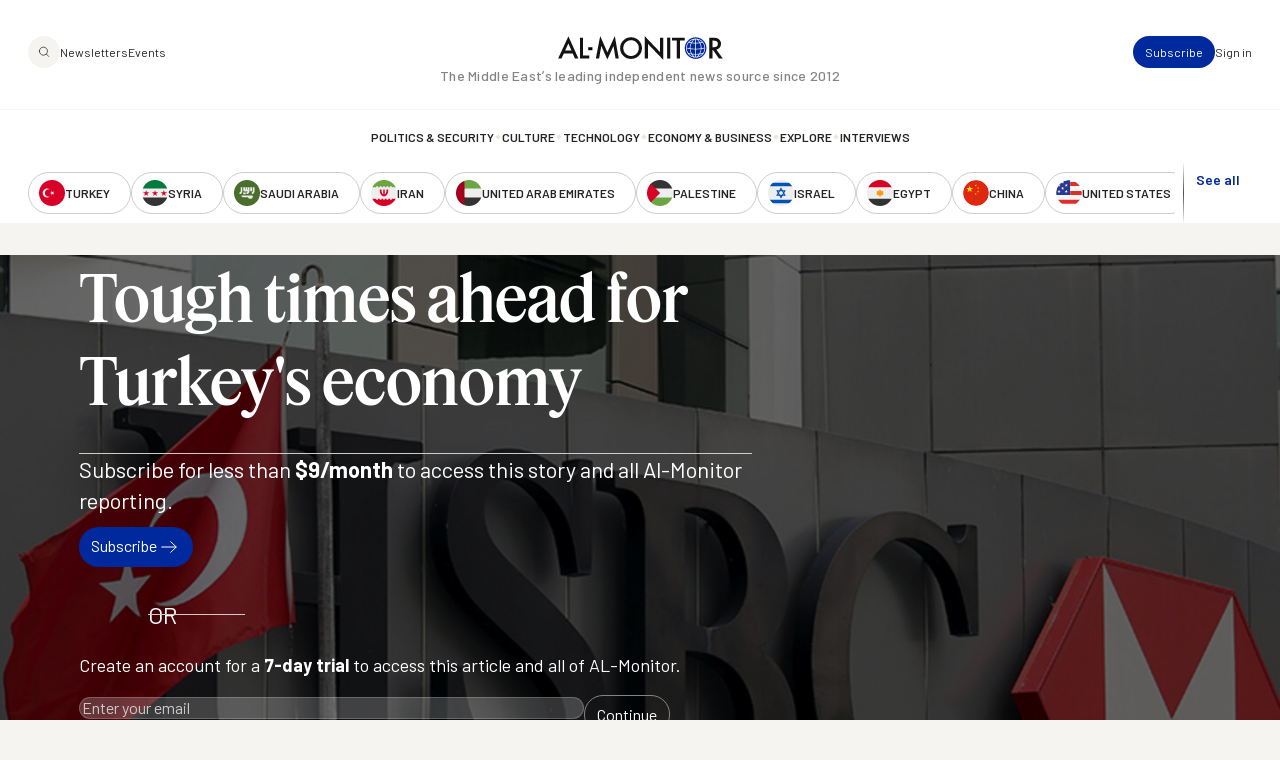

--- FILE ---
content_type: text/html; charset=UTF-8
request_url: https://www.al-monitor.com/originals/2015/10/turkey-economy-second-most-risky-country-high-debt.html
body_size: 16228
content:
<!DOCTYPE html>
<html lang="en" dir="ltr" prefix="og: https://ogp.me/ns#">
  <head>
    <meta charset="utf-8" />
<style>/* @see https://github.com/aFarkas/lazysizes#broken-image-symbol */.js img.lazyload:not([src]) { visibility: hidden; }/* @see https://github.com/aFarkas/lazysizes#automatically-setting-the-sizes-attribute */.js img.lazyloaded[data-sizes=auto] { display: block; width: 100%; }/* Transition effect. */.js .lazyload, .js .lazyloading { opacity: 0; }.js .lazyloaded { opacity: 1; -webkit-transition: opacity 2000ms; transition: opacity 2000ms; }</style>
<meta name="description" content="Warned about their mounting foreign debts, Turkish companies are having problems finding external financing." />
<link rel="canonical" href="https://www.al-monitor.com/originals/2015/10/turkey-economy-second-most-risky-country-high-debt.html" />
<link rel="icon" href="/themes/custom/alm/icons/favicon.ico" />
<link rel="mask-icon" href="/themes/custom/alm/icons/globe.svg" />
<link rel="icon" sizes="16x16" href="/themes/custom/alm/icons/apple-touch-icon-16x16.png" />
<link rel="icon" sizes="32x32" href="/themes/custom/alm/icons/apple-touch-icon-32x32.png" />
<link rel="icon" sizes="96x96" href="/themes/custom/alm/icons/apple-touch-icon-96x96.png" />
<link rel="icon" sizes="192x192" href="/themes/custom/alm/icons/apple-touch-icon-192x192.png" />
<link rel="apple-touch-icon" href="/themes/custom/alm/icons/apple-touch-icon-60x60.png" />
<link rel="apple-touch-icon" sizes="72x72" href="/themes/custom/alm/icons/apple-touch-icon-72x72.png" />
<link rel="apple-touch-icon" sizes="76x76" href="/themes/custom/alm/icons/apple-touch-icon-76x76.png" />
<link rel="apple-touch-icon" sizes="114x114" href="/themes/custom/alm/icons/apple-touch-icon-114x114.png" />
<link rel="apple-touch-icon" sizes="120x120" href="/themes/custom/alm/icons/apple-touch-icon-120x120.png" />
<link rel="apple-touch-icon" sizes="144x144" href="/themes/custom/alm/icons/apple-touch-icon-144x144.png" />
<link rel="apple-touch-icon" sizes="152x152" href="/themes/custom/alm/icons/apple-touch-icon-152x152.png" />
<link rel="apple-touch-icon" sizes="180x180" href="/themes/custom/alm/icons/apple-touch-icon-180x180.png" />
<link rel="apple-touch-icon-precomposed" href="/themes/custom/alm/icons/apple-touch-icon-57x57.png" />
<link rel="apple-touch-icon-precomposed" sizes="72x72" href="/themes/custom/alm/icons/apple-touch-icon-72x72.png" />
<link rel="apple-touch-icon-precomposed" sizes="76x76" href="/themes/custom/alm/icons/apple-touch-icon-76x76.png" />
<link rel="apple-touch-icon-precomposed" sizes="114x114" href="/themes/custom/alm/icons/apple-touch-icon-114x114.png" />
<link rel="apple-touch-icon-precomposed" sizes="120x120" href="/themes/custom/alm/icons/apple-touch-icon-120x120.png" />
<link rel="apple-touch-icon-precomposed" sizes="144x144" href="/themes/custom/alm/icons/apple-touch-icon-144x144.png" />
<link rel="apple-touch-icon-precomposed" sizes="152x152" href="/themes/custom/alm/icons/apple-touch-icon-152x152.png" />
<link rel="apple-touch-icon-precomposed" sizes="180x180" href="/themes/custom/alm/icons/apple-touch-icon-180x180.png" />
<meta property="og:site_name" content="AL-Monitor: The Middle Eastʼs leading independent news source since 2012" />
<meta property="og:type" content="article" />
<meta property="og:url" content="https://www.al-monitor.com/originals/2015/10/turkey-economy-second-most-risky-country-high-debt.html" />
<meta property="og:title" content="Tough times ahead for Turkey&#039;s economy" />
<meta property="og:description" content="Warned about their mounting foreign debts, Turkish companies are having problems finding external financing." />
<meta property="og:image" content="https://www.al-monitor.com/sites/default/files/styles/social_media_share/public/almpics/2015/10/RTX1FRE5.jpg/RTX1FRE5.jpg?h=f7822858&amp;itok=qO-9I6oi" />
<meta property="og:image:width" content="1200" />
<meta property="og:image:height" content="628" />
<meta property="og:image:alt" content="A Turkish flag flies at the HSBC headquarters in Istanbul, Turkey, June 9, 2015. HSBC will shed almost 50,000 jobs and take an ax to its investment bank, cutting the assets of Europe&#039;s biggest lender by a quarter in a bid to simplify and improve its sluggish performance. The bank said on Tuesday about half the staff cuts will come from the sale of businesses in Brazil and Turkey. REUTERS/Murad Sezer - RTX1FRE5" />
<meta name="twitter:card" content="summary_large_image" />
<meta name="twitter:site" content="@AlMonitor" />
<meta name="twitter:title" content="Tough times ahead for Turkey&#039;s economy" />
<meta name="twitter:description" content="Warned about their mounting foreign debts, Turkish companies are having problems finding external financing." />
<meta name="twitter:site:id" content="290061912" />
<meta name="twitter:image" content="https://www.al-monitor.com/sites/default/files/styles/social_media_share/public/almpics/2015/10/RTX1FRE5.jpg/RTX1FRE5.jpg?h=f7822858&amp;itok=qO-9I6oi" />
<meta name="twitter:image:alt" content="A Turkish flag flies at the HSBC headquarters in Istanbul, June 9, 2015." />
<meta name="Generator" content="Drupal 10 (https://www.drupal.org)" />
<meta name="MobileOptimized" content="width" />
<meta name="HandheldFriendly" content="true" />
<meta name="viewport" content="width=device-width, initial-scale=1.0" />
<script type="application/ld+json">{
    "@context": "https://schema.org",
    "@graph": [
        {
            "@type": "NewsArticle",
            "name": "Tough times ahead for Turkey\u0027s economy",
            "headline": "Tough times ahead for Turkey\u0027s economy",
            "description": "Warned about their mounting foreign debts, Turkish companies are having problems finding external financing.",
            "image": {
                "@type": "ImageObject",
                "representativeOfPage": "True",
                "url": "https://www.al-monitor.com/sites/default/files/styles/social_media_share/public/almpics/2015/10/RTX1FRE5.jpg/RTX1FRE5.jpg?h=f7822858\u0026itok=qO-9I6oi",
                "width": "1200",
                "height": "628"
            },
            "datePublished": "2015-10-12T08:02:59-0400",
            "isAccessibleForFree": "True",
            "dateModified": "2021-03-02T11:24:24-0500",
            "author": {
                "@type": "Person",
                "@id": "https://www.al-monitor.com/authors/zulfikar-dogan.html",
                "name": "Zulfikar Dogan",
                "url": "https://www.al-monitor.com/authors/zulfikar-dogan.html",
                "logo": {
                    "@type": "ImageObject",
                    "representativeOfPage": "False",
                    "url": "https://www.al-monitor.com/themes/custom/alm/images/schema-logo.png",
                    "width": "412",
                    "height": "60"
                }
            },
            "publisher": {
                "@type": "Organization",
                "@id": "https://www.al-monitor.com/",
                "name": "AL-Monitor: The Middle Eastʼs leading independent news source since 2012",
                "url": "https://www.al-monitor.com/",
                "logo": {
                    "@type": "ImageObject",
                    "representativeOfPage": "False",
                    "url": "https://www.al-monitor.com/themes/custom/alm/images/schema-logo.png",
                    "width": "412",
                    "height": "60"
                }
            },
            "mainEntityOfPage": "https://www.al-monitor.com/"
        }
    ]
}</script>
<meta name="apple-itunes-app" content="app-id=6478243264" />
<link rel="alternate" hreflang="en" href="https://www.al-monitor.com/originals/2015/10/turkey-economy-second-most-risky-country-high-debt.html" />
<link rel="alternate" hreflang="tr" href="https://www.al-monitor.com/tr/contents/articles/originals/2015/10/turkey-economy-second-most-risky-country-high-debt.html" />

    <title>Tough times ahead for Turkey&#039;s economy - AL-Monitor: The Middle Eastʼs leading independent news source since 2012</title>
    <link rel="stylesheet" media="all" href="/sites/default/files/css/css_s_BipbQhPu1lUUt0o3z6w6pyOD0P4e-PYGa3C8LZW1Q.css?delta=0&amp;language=en&amp;theme=alm&amp;include=eJw9jEEOwzAIBD9kmSdZOMYRDTEV0Db-fd0echnNaqRFOaHrCE-4bBetKKlSBFmh66lOrXSWNR12GmQrbwc1DrWC26bWWAfclrutNxotdcEdfsjC4yj4wCv59KATKjqlUPTgPkG4GtpMb6aPw5_51PYS-gLgKz1A" />
<link rel="stylesheet" media="all" href="https://fonts.googleapis.com/css2?family=Barlow:ital,wght@0,400;0,500;0,600;0,700;1,400;1,500;1,600;1,700&amp;display=fallback" />
<link rel="stylesheet" media="all" href="/sites/default/files/css/css_qeSbe1IIDOVMeEi_WNzTV5JsQXMOoCmxcSRPKhksz0I.css?delta=2&amp;language=en&amp;theme=alm&amp;include=eJw9jEEOwzAIBD9kmSdZOMYRDTEV0Db-fd0echnNaqRFOaHrCE-4bBetKKlSBFmh66lOrXSWNR12GmQrbwc1DrWC26bWWAfclrutNxotdcEdfsjC4yj4wCv59KATKjqlUPTgPkG4GtpMb6aPw5_51PYS-gLgKz1A" />

    
    <!-- Google Tag Manager -->
    <script>(function(w,d,s,l,i){w[l]=w[l]||[];w[l].push({'gtm.start':
    new Date().getTime(),event:'gtm.js'});var f=d.getElementsByTagName(s)[0],
    j=d.createElement(s),dl=l!='dataLayer'?'&l='+l:'';j.async=true;j.src=
    'https://www.googletagmanager.com/gtm.js?id='+i+dl;f.parentNode.insertBefore(j,f);
    })(window,document,'script','dataLayer','GTM-PNJ4B4R');</script>
    <!-- End Google Tag Manager -->

    <script type="text/javascript" async>function r(e){/in/.test(document.readyState)?setTimeout("r("+e+")",9):e()}function callback(e){console.log("reply",e)}r(function(){var e=new XMLHttpRequest;e.onreadystatechange=function(){4==e.readyState&&200==e.status&&callback(e.responseText)};var t=window.location.href;e.open("POST","https://ipapi.optiryte.com/api/IP?Token=YOUR_TRACKING_CODE",!0),e.setRequestHeader("content-type","application/x-www-form-urlencoded"),e.send(t)});</script>

    <!-- Facebook Pixel Code -->
    <script>
    !function(f,b,e,v,n,t,s)
    {if(f.fbq)return;n=f.fbq=function(){n.callMethod?
    n.callMethod.apply(n,arguments):n.queue.push(arguments)};
    if(!f._fbq)f._fbq=n;n.push=n;n.loaded=!0;n.version='2.0';
    n.queue=[];t=b.createElement(e);t.async=!0;
    t.src=v;s=b.getElementsByTagName(e)[0];
    s.parentNode.insertBefore(t,s)}(window,document,'script','https://connect.facebook.net/en_US/fbevents.js');
    fbq('init', '966621336700630');
    fbq('track', 'PageView');
    // Circlebrain
    fbq('init', '1569525037283060');
    fbq('track', 'PageView');
    </script>
    <!-- End Facebook Pixel Code -->

    <!-- Twitter universal website tag code -->
    <script>
    !function(e,t,n,s,u,a){e.twq||(s=e.twq=function(){s.exe?s.exe.apply(s,arguments):s.queue.push(arguments);
    },s.version='1.1',s.queue=[],u=t.createElement(n),u.async=!0,u.src='//static.ads-twitter.com/uwt.js',
    a=t.getElementsByTagName(n)[0],a.parentNode.insertBefore(u,a))}(window,document,'script');
    // Insert Twitter Pixel ID and Standard Event data below
    twq('init','nxhis');
    twq('track','PageView');
    </script>
    <!-- End Twitter universal website tag code -->
    <!-- Hotjar Tracking Code for Al Monitor via Cerebral -->
    <script>
      (function(h,o,t,j,a,r){
        h.hj=h.hj||function(){(h.hj.q=h.hj.q||[]).push(arguments)};
        h._hjSettings={hjid:6399446,hjsv:6};
        a=o.getElementsByTagName('head')[0];
        r=o.createElement('script');r.async=1;
        r.src=t+h._hjSettings.hjid+j+h._hjSettings.hjsv;
        a.appendChild(r);
      })(window,document,'https://static.hotjar.com/c/hotjar-','.js?sv=');
    </script>
  </head>
  <body class="alias--originals-2015-10-turkey-economy-second-most-risky-country-high-debthtml nodetype--article logged-out fixed-header">
    <!-- Google Tag Manager (noscript) -->
    <noscript><iframe src="https://www.googletagmanager.com/ns.html?id=GTM-PNJ4B4R"
    height="0" width="0" style="display:none;visibility:hidden"></iframe></noscript>
    <!-- End Google Tag Manager (noscript) -->

    <!-- Facebook Pixel Code -->
    <noscript><img height="1" width="1"  src="https://www.facebook.com/tr?id=966621336700630&ev=PageView&noscript=1"/></noscript>
    <!-- Facebook Pixel Code -->

    <!-- Circlebrain Facebook Pixel Code -->
    <noscript><img height="1" width="1" style="display:none"
    src="https://www.facebook.com/tr?id=1569525037283060&ev=PageView&noscript=1"
    /></noscript>

        <a href="#main-content" class="visually-hidden focusable">
      Skip to main content
    </a>
    
      <div class="dialog-off-canvas-main-canvas" data-off-canvas-main-canvas>
    



<div  class="layout-container" data-overlay-visible="false">
  <div class="alm-overlay"></div>
            

<header id="header"  class="header header--fixed">
  <div  class="header__inner">

    <div  class="header__primary">
      <div  class="header__primary_content">
        <div  class="header__search_nav">
                      <a href="#" id="toggle-expand" class="toggle-expand">

                

<svg  class="toggle-expand__icon"

  
  
  >
      <use xlink:href="/themes/custom/alm/dist/icons.svg?v1.7#discover"></use>
</svg>

                

<svg  class="toggle-expand-dark__icon"

  
  
  >
      <use xlink:href="/themes/custom/alm/dist/icons.svg?v1.7#discover-dark"></use>
</svg>
            </a>
            <div  class="header__search_links">
              <a href="/explore" class="button--tertiary explore-search" title="Search and explore Al-Monitor">
                <span class="icon">
                  <img class="default" src= "/themes/custom/alm/images/icons/magnifiying-glass.svg" aria-hidden="true" alt="search icon"/>
                  <img class="on-hover u-display--none" src= "/themes/custom/alm/images/icons/magnifiying-glass-white.svg" aria-hidden="true" alt="search icon"/>
                </span>
              </a>
              <a href="/newsletter/subscribe" class="button button--bare button--xsmall">Newsletters</a>
              <a href="/events" class="button button--bare button--xsmall">Events</a>
            </div>
                  </div>
        <div  class="header__branding">
                      

<a
   class="logo-link"
    href="/"
>
      

  
<img
   class="logo__image"
      src="/themes/custom/alm/images/logo.svg"
      alt="Logo"
    />
    

  
<img
   class="logo_dark__image"
      src="/themes/custom/alm/images/logo-dark.svg"
      alt="Logo"
    />
  </a>
                  </div>

        <div  class="header__user_tools">

                      <div  class="header__user_tools_links">
                

<div class="user-menu--container">
  



    
                          
    

  
<ul  class="user-menu" id="user-menu">
              



<li  class="item">
                <a href="/pro/subscribe" class="user-menu__link button button--primary button--xsmall" data-drupal-link-system-path="pro/subscribe">Subscribe</a>
          </li>
            



<li  class="item">
                <a href="/user/login?current=/originals/2015/10/turkey-economy-second-most-risky-country-high-debt.html" class="user-menu__link button button--bare button--xsmall" data-drupal-link-system-path="user/login">Sign in</a>
          </li>
      </ul>
  
</div>

            </div>
                  </div>
      </div>
    </div>

    <div  class="header__middle">
      <div  class="header__middle_content">
                  
<h5  class="h5 h5--site-slogan">
      The Middle Eastʼs leading independent news source since 2012
  </h5>
              </div>
    </div>

    <div  class="header__secondary">
      <div  class="header__menu">
          



<div  class="auxiliary-menu auxiliary-menu--header auxiliary-menu--before">
      <button class="button button--bare button--close">
      

<svg  class="icon"

  
  
  >
      <use xlink:href="/themes/custom/alm/dist/icons.svg?v1.7#close"></use>
</svg>
      <span class="visually-hidden">Close Menu</span>
    </button>
    <div  data-bef-auto-submit-full-form="" data-bef-auto-submit="" data-bef-auto-submit-delay="500" data-bef-auto-submit-minimum-length="3" data-drupal-selector="views-exposed-form-search-page-1" class="block views-exposed-form bef-exposed-form">
  
      <h2 class="h2">Search</h2>
    
      <form action="/search" method="get" id="views-exposed-form-search-page-1" accept-charset="UTF-8">
  <div  action="/search" method="get" id="views-exposed-form-search-page-1" accept-charset="UTF-8" class="placeholder-icon">
    <svg width="33" height="33" viewBox="0 0 33 33" fill="none" xmlns="http://www.w3.org/2000/svg">
  <path d="M26.3402 25.7728L21.3402 20.7728M7.00684 14.7728C7.00684 10.1704 10.7378 6.43945 15.3402 6.43945C19.9425 6.43945 23.6735 10.1704 23.6735 14.7728C23.6735 19.3752 19.9425 23.1061 15.3402 23.1061C10.7378 23.1061 7.00684 19.3752 7.00684 14.7728Z" stroke="#242424" stroke-width="1.5" stroke-linecap="round" stroke-linejoin="round"/>
</svg>
  </div>
  <div class="js-form-item form-item">
      
        <input placeholder="Keywords, topics and authors" data-drupal-selector="edit-text" type="text" id="edit-text" name="text" value="" size="30" maxlength="128" class="form-text form-item__textfield" />

        </div>
<div data-drupal-selector="edit-actions" class="form-actions js-form-wrapper form-wrapper" id="edit-actions--2">
<button data-bef-auto-submit-click="" class="js-hide button js-form-submit form-submit search-submit-button button--imaged input-button-converted" data-drupal-selector="edit-submit-search" type="submit" id="edit-submit-search" value="Search">
  <span class="icon"><?xml version="1.0" encoding="UTF-8"?>
<svg id="Layer_1" data-name="Layer 1" xmlns="http://www.w3.org/2000/svg" version="1.1" viewBox="0 0 33 33">
  <defs>
    <style>
      .cls-1 {
        fill: none;
        stroke: #fff;
        stroke-linecap: round;
        stroke-linejoin: round;
        stroke-width: 1.5px;
      }
    </style>
  </defs>
  <path class="cls-1" d="M26.3,25.8l-5-5M7,14.8c0-4.6,3.7-8.3,8.3-8.3s8.3,3.7,8.3,8.3-3.7,8.3-8.3,8.3-8.3-3.7-8.3-8.3Z"/>
</svg></span>
  <span class="text u-visually-hidden"> Search </span>
</button>
</div>


</form>

  </div>

  </div>
  
<nav role="navigation" aria-labelledby="block-alm-main-menu-menu" id="block-alm-main-menu">
            
  <h2 class="visually-hidden" id="block-alm-main-menu-menu">Main navigation</h2>
  

        

<nav>
  <div id="main-nav" class="main-nav">
    <div class="main-nav--newsletters">
      <a href="/newsletter/subscribe"><img src="/themes/custom/alm/images/newsletters.png" alt="Newsletters" /></a>
    </div>
    



    
                          
    


<ul  class="main-menu">
              



<li  class="item">
                <a href="/politics-security" class="main-menu__link " data-drupal-link-system-path="taxonomy/term/8960">Politics &amp; Security</a>
          </li>
  
<li  class="item item--separator">
        

<svg  class="icon"

  
  
  >
      <use xlink:href="/themes/custom/alm/dist/icons.svg?v1.7#menu-separator"></use>
</svg>
    </li>
            



<li  class="item">
                <a href="/culture" class="main-menu__link " data-drupal-link-system-path="taxonomy/term/8961">Culture</a>
          </li>
  
<li  class="item item--separator">
        

<svg  class="icon"

  
  
  >
      <use xlink:href="/themes/custom/alm/dist/icons.svg?v1.7#menu-separator"></use>
</svg>
    </li>
            



<li  class="item">
                <a href="/technology" class="main-menu__link " data-drupal-link-system-path="taxonomy/term/8962">Technology</a>
          </li>
  
<li  class="item item--separator">
        

<svg  class="icon"

  
  
  >
      <use xlink:href="/themes/custom/alm/dist/icons.svg?v1.7#menu-separator"></use>
</svg>
    </li>
            



<li  class="item">
                <a href="/economy-business" class="main-menu__link " data-drupal-link-system-path="taxonomy/term/8963">Economy &amp; Business</a>
          </li>
  
<li  class="item item--separator">
        

<svg  class="icon"

  
  
  >
      <use xlink:href="/themes/custom/alm/dist/icons.svg?v1.7#menu-separator"></use>
</svg>
    </li>
            



<li  class="item">
                <a href="/explore" class="main-menu__link " data-drupal-link-system-path="explore">Explore</a>
          </li>
  
<li  class="item item--separator">
        

<svg  class="icon"

  
  
  >
      <use xlink:href="/themes/custom/alm/dist/icons.svg?v1.7#menu-separator"></use>
</svg>
    </li>
            



<li  class="item">
                <a href="/interviews" class="main-menu__link " data-drupal-link-system-path="interviews">Interviews</a>
          </li>
  
<li  class="item item--separator">
        

<svg  class="icon"

  
  
  >
      <use xlink:href="/themes/custom/alm/dist/icons.svg?v1.7#menu-separator"></use>
</svg>
    </li>
            



<li  class="item">
                <a href="/explore" class="main-menu__link " data-drupal-link-system-path="explore">Explore</a>
          </li>
  
<li  class="item item--separator">
        

<svg  class="icon"

  
  
  >
      <use xlink:href="/themes/custom/alm/dist/icons.svg?v1.7#menu-separator"></use>
</svg>
    </li>
            



<li  class="item">
                <a href="/events" class="main-menu__link " data-drupal-link-system-path="events">Events</a>
          </li>
  
<li  class="item item--separator">
        

<svg  class="icon"

  
  
  >
      <use xlink:href="/themes/custom/alm/dist/icons.svg?v1.7#menu-separator"></use>
</svg>
    </li>
            



<li  class="item">
                <a href="/authors" class="main-menu__link " data-drupal-link-system-path="authors">Journalists</a>
          </li>
      </ul>
  
  </div>
</nav>

  </nav>
<nav role="navigation" aria-labelledby="block-alm-secondarynavigation-menu" id="block-alm-secondarynavigation">
            
  <h2 class="visually-hidden" id="block-alm-secondarynavigation-menu">Secondary Navigation</h2>
  

        

<nav class="secondary-nav__wrapper" data-with-expander="true">
  <div id="secondary-nav" class="secondary-nav">
    



    
                          
    


<ul  class="secondary-menu">
              



<li  class="item">
                    

  
<a
   class="country country--with-icon"
    href="/turkey"
>
            

<svg  class="icon icon--country"

  
  
  >
      <use xlink:href="/themes/custom/alm/dist/icons.svg?v1.7#turkey"></use>
</svg>
  
      <div class="country--name">Turkey</div>
    </a>
          </li>
            



<li  class="item">
                    

  
<a
   class="country country--with-icon"
    href="/syria"
>
            

<svg  class="icon icon--country"

  
  
  >
      <use xlink:href="/themes/custom/alm/dist/icons.svg?v1.7#syria"></use>
</svg>
  
      <div class="country--name">Syria</div>
    </a>
          </li>
            



<li  class="item">
                    

  
<a
   class="country country--with-icon"
    href="/saudi-arabia"
>
            

<svg  class="icon icon--country"

  
  
  >
      <use xlink:href="/themes/custom/alm/dist/icons.svg?v1.7#saudi-arabia"></use>
</svg>
  
      <div class="country--name">Saudi Arabia</div>
    </a>
          </li>
            



<li  class="item">
                    

  
<a
   class="country country--with-icon"
    href="/iran"
>
            

<svg  class="icon icon--country"

  
  
  >
      <use xlink:href="/themes/custom/alm/dist/icons.svg?v1.7#iran"></use>
</svg>
  
      <div class="country--name">Iran</div>
    </a>
          </li>
            



<li  class="item">
                    

  
<a
   class="country country--with-icon"
    href="/united-arab-emirates"
>
            

<svg  class="icon icon--country"

  
  
  >
      <use xlink:href="/themes/custom/alm/dist/icons.svg?v1.7#united-arab-emirates"></use>
</svg>
  
      <div class="country--name">United Arab Emirates</div>
    </a>
          </li>
            



<li  class="item">
                    

  
<a
   class="country country--with-icon"
    href="/palestine"
>
            

<svg  class="icon icon--country"

  
  
  >
      <use xlink:href="/themes/custom/alm/dist/icons.svg?v1.7#palestine"></use>
</svg>
  
      <div class="country--name">Palestine</div>
    </a>
          </li>
            



<li  class="item">
                    

  
<a
   class="country country--with-icon"
    href="/israel"
>
            

<svg  class="icon icon--country"

  
  
  >
      <use xlink:href="/themes/custom/alm/dist/icons.svg?v1.7#israel"></use>
</svg>
  
      <div class="country--name">Israel</div>
    </a>
          </li>
            



<li  class="item">
                    

  
<a
   class="country country--with-icon"
    href="/egypt"
>
            

<svg  class="icon icon--country"

  
  
  >
      <use xlink:href="/themes/custom/alm/dist/icons.svg?v1.7#egypt"></use>
</svg>
  
      <div class="country--name">Egypt</div>
    </a>
          </li>
            



<li  class="item">
                    

  
<a
   class="country country--with-icon"
    href="/china"
>
            

<svg  class="icon icon--country"

  
  
  >
      <use xlink:href="/themes/custom/alm/dist/icons.svg?v1.7#china"></use>
</svg>
  
      <div class="country--name">China</div>
    </a>
          </li>
            



<li  class="item">
                    

  
<a
   class="country country--with-icon"
    href="/united-states"
>
            

<svg  class="icon icon--country"

  
  
  >
      <use xlink:href="/themes/custom/alm/dist/icons.svg?v1.7#united-states"></use>
</svg>
  
      <div class="country--name">United States</div>
    </a>
          </li>
            



<li  class="item">
                    

  
<a
   class="country country--with-icon"
    href="/russia"
>
            

<svg  class="icon icon--country"

  
  
  >
      <use xlink:href="/themes/custom/alm/dist/icons.svg?v1.7#russia"></use>
</svg>
  
      <div class="country--name">Russia</div>
    </a>
          </li>
            



<li  class="item">
                    

  
<a
   class="country country--with-icon"
    href="/qatar"
>
            

<svg  class="icon icon--country"

  
  
  >
      <use xlink:href="/themes/custom/alm/dist/icons.svg?v1.7#qatar"></use>
</svg>
  
      <div class="country--name">Qatar</div>
    </a>
          </li>
            



<li  class="item">
                    

  
<a
   class="country country--with-icon"
    href="/lebanon"
>
            

<svg  class="icon icon--country"

  
  
  >
      <use xlink:href="/themes/custom/alm/dist/icons.svg?v1.7#lebanon"></use>
</svg>
  
      <div class="country--name">Lebanon</div>
    </a>
          </li>
            



<li  class="item">
                    

  
<a
   class="country country--with-icon"
    href="/oman"
>
            

<svg  class="icon icon--country"

  
  
  >
      <use xlink:href="/themes/custom/alm/dist/icons.svg?v1.7#oman"></use>
</svg>
  
      <div class="country--name">Oman</div>
    </a>
          </li>
            



<li  class="item">
                    

  
<a
   class="country country--with-icon"
    href="/iraq"
>
            

<svg  class="icon icon--country"

  
  
  >
      <use xlink:href="/themes/custom/alm/dist/icons.svg?v1.7#iraq"></use>
</svg>
  
      <div class="country--name">Iraq</div>
    </a>
          </li>
            



<li  class="item">
                    

  
<a
   class="country country--with-icon"
    href="/jordan"
>
            

<svg  class="icon icon--country"

  
  
  >
      <use xlink:href="/themes/custom/alm/dist/icons.svg?v1.7#jordan"></use>
</svg>
  
      <div class="country--name">Jordan</div>
    </a>
          </li>
            



<li  class="item">
                    

  
<a
   class="country country--with-icon"
    href="/algeria"
>
            

<svg  class="icon icon--country"

  
  
  >
      <use xlink:href="/themes/custom/alm/dist/icons.svg?v1.7#algeria"></use>
</svg>
  
      <div class="country--name">Algeria</div>
    </a>
          </li>
            



<li  class="item">
                    

  
<a
   class="country country--with-icon"
    href="/bahrain"
>
            

<svg  class="icon icon--country"

  
  
  >
      <use xlink:href="/themes/custom/alm/dist/icons.svg?v1.7#bahrain"></use>
</svg>
  
      <div class="country--name">Bahrain</div>
    </a>
          </li>
            



<li  class="item">
                    

  
<a
   class="country country--with-icon"
    href="/kuwait"
>
            

<svg  class="icon icon--country"

  
  
  >
      <use xlink:href="/themes/custom/alm/dist/icons.svg?v1.7#kuwait"></use>
</svg>
  
      <div class="country--name">Kuwait</div>
    </a>
          </li>
            



<li  class="item">
                    

  
<a
   class="country country--with-icon"
    href="/libya"
>
            

<svg  class="icon icon--country"

  
  
  >
      <use xlink:href="/themes/custom/alm/dist/icons.svg?v1.7#libya"></use>
</svg>
  
      <div class="country--name">Libya</div>
    </a>
          </li>
            



<li  class="item">
                    

  
<a
   class="country country--with-icon"
    href="/morocco"
>
            

<svg  class="icon icon--country"

  
  
  >
      <use xlink:href="/themes/custom/alm/dist/icons.svg?v1.7#morocco"></use>
</svg>
  
      <div class="country--name">Morocco</div>
    </a>
          </li>
            



<li  class="item">
                    

  
<a
   class="country country--with-icon"
    href="/sudan"
>
            

<svg  class="icon icon--country"

  
  
  >
      <use xlink:href="/themes/custom/alm/dist/icons.svg?v1.7#sudan"></use>
</svg>
  
      <div class="country--name">Sudan</div>
    </a>
          </li>
            



<li  class="item">
                    

  
<a
   class="country country--with-icon"
    href="/tunisia"
>
            

<svg  class="icon icon--country"

  
  
  >
      <use xlink:href="/themes/custom/alm/dist/icons.svg?v1.7#tunisia"></use>
</svg>
  
      <div class="country--name">Tunisia</div>
    </a>
          </li>
            



<li  class="item">
                    

  
<a
   class="country country--with-icon"
    href="/yemen"
>
            

<svg  class="icon icon--country"

  
  
  >
      <use xlink:href="/themes/custom/alm/dist/icons.svg?v1.7#yemen"></use>
</svg>
  
      <div class="country--name">Yemen</div>
    </a>
          </li>
            



<li  class="item">
                    

  
<a
   class="country country--with-icon"
    href="/somalia"
>
            

<svg  class="icon icon--country"

  
  
  >
      <use xlink:href="/themes/custom/alm/dist/icons.svg?v1.7#somalia"></use>
</svg>
  
      <div class="country--name">Somalia</div>
    </a>
          </li>
      </ul>
  
  </div>
      <div class="expander">
      <button class="expander__button button button--alt button--border-thin button--small u-font-weight--semiBold" aria-expanded="false" aria-controls="secondary-nav" aria-label="show all acountries">
        See all
      </button>
    </div>
  </nav>

  </nav>

      </div>
    </div>

  </div>
</header>

            
    
    
    <div  class="main">
    <a id="main-content" tabindex="-1"></a>        <main role="main"  class="main-content">
            <div>
    <div  id="block-alm-content" class="block">
  
    
      





<article  class="node node--view-mode-full node--type-article node--full-page-paywall" data-entitled='false' data-paywalled='true'>
          <div  class="node__preview node__preview--header">
    <div  class="node__hero">
          
<figure
   class="figure"
>
              
            <div class="field field--name-field-image field--type-entity-reference field--label-hidden field__item"><div class="media media--type-image media--view-mode-article-hero">
  
      
            <div>  

  
<picture
   loading="lazy" data-lazy="1 article_hero_medium 18786" width="1280" height="720" class="image"
>
          <!--[if IE 9]><video style="display: none;"><![endif]-->
          <source srcset="/sites/default/files/styles/article_hero_large/public/almpics/2015/10/RTX1FRE5.jpg/RTX1FRE5.jpg?h=f7822858&amp;itok=oEC1c0dp 1x" media="all and (min-width: 1280px)" type="image/jpeg" width="1440" height="810"/>
          <source srcset="/sites/default/files/styles/article_hero_medium/public/almpics/2015/10/RTX1FRE5.jpg/RTX1FRE5.jpg?h=f7822858&amp;itok=E5pvtuf0 1x" media="all and (min-width: 720px)" type="image/jpeg" width="1280" height="720"/>
          <source srcset="/sites/default/files/styles/article_hero_small/public/almpics/2015/10/RTX1FRE5.jpg/RTX1FRE5.jpg?h=f7822858&amp;itok=qyAcJBCD 1x" media="all and (max-width: 719px)" type="image/jpeg" width="720" height="405"/>
        <!--[if IE 9]></video><![endif]-->
      
<img
   class="image"
      src="/sites/default/files/styles/article_hero_medium/public/almpics/2015/10/RTX1FRE5.jpg/RTX1FRE5.jpg?h=f7822858&amp;itok=E5pvtuf0"
      alt="A Turkish flag flies at the HSBC headquarters in Istanbul, Turkey, June 9, 2015. HSBC will shed almost 50,000 jobs and take an ax to its investment bank, cutting the assets of Europe&#039;s biggest lender by a quarter in a bid to simplify and improve its sluggish performance. The bank said on Tuesday about half the staff cuts will come from the sale of businesses in Brazil and Turkey. REUTERS/Murad Sezer  - RTX1FRE5"
        title="HSBC-STRATEGY/"
  />
</picture>

</div>
      
  </div>
</div>
      
        
        
  </figure>
    
      </div>
    <div  class="node__content">
      <div  class="node__header">
        
        
<h1  class="heading">
      <span>Tough times ahead for Turkey&#039;s economy</span>

  </h1>
        
      </div>
      <div  class="node__paywall-cta">
                              <h2 class='heading section-title--l u-font-weight--normal'>Subscribe for less than <span class="u-font-weight--bold">$9/month</span> to access this story and all Al-Monitor reporting.</h2>
                          <div class="subscribe-btn">
                <a class='button' href='/subscribe'>Subscribe <img src="/themes/custom/alm/images/icons/arrow-right.svg" alt=""/></a>
              </div>
                                      <p class="u-with-hr-spacer-double-sided body--l u-font-family--sans">OR</p>
              <p class='body--m'>Create an account for a <strong>7-day trial</strong> to access this article and all of AL-Monitor.</p>

                              <form class="pro-subscribe-email-form" data-drupal-selector="pro-subscribe-email-form" action="/originals/2015/10/turkey-economy-second-most-risky-country-high-debt.html" method="post" id="pro-subscribe-email-form" accept-charset="UTF-8">
  <div class="js-form-item form-item">
        <input placeholder="Enter your email" class="form-item__textfield--transparent form-email form-item__textfield" data-drupal-selector="edit-email" type="email" id="edit-email" name="email" value="" size="60" maxlength="254" />

        </div>
<input class="button--secondary button--border-thin button js-form-submit form-submit form-item__textfield" data-drupal-selector="edit-submit" type="submit" id="edit-submit" name="op" value="Continue" />
<input autocomplete="off" data-drupal-selector="form-gnftct-u8zi1hwq72r2gpg64hzdcmbzg5aywekjlxpc" type="hidden" name="form_build_id" value="form-GNFTct-u8ZI1HWQ72r2gpG64hZdCMbZg5aYwekJlxPc" class="form-item__textfield" />
<input data-drupal-selector="edit-pro-subscribe-email-form" type="hidden" name="form_id" value="pro_subscribe_email_form" class="form-item__textfield" />

</form>

                            <small class="u-font-family--sans">By entering your email, you agree to receive ALM's daily newsletter and occasional marketing messages.</small>
                                  

          
                        </div>
    </div>
  </div>
</article>

  





  
    <section   class="section section--in-house-reasons section--full-width">
    <div  class="section--content section--content--full-width">
          <div  class="in-house-reasons__why-alm">
        

<div  class="split-50-50 split-50-50--in-house-reasons split-50-50--show-divider u-border--sm">
    <div  class="split-50-50__region split-50-50__region--first">
                <div  class="split-50-50__ctaSubscribe">
              <div  class="split-50-50__heading">
                
<h2  class="heading h3">
      Why AL-Monitor?
  </h2>
              </div>
              <div  class="split-50-50__ctaBody">
                
<p  class="split-50-50__paragraph body--l">
      AL-Monitor is an award-winning media outlet covering the Middle East, valued for its independence, diversity and analysis. It is read widely by US, international and Middle East decision makers at the highest levels, as well as by media, thought and business leaders and academia.
  </p>
              </div>
            </div>
            </div>

          
    <div  class="split-50-50__region split-50-50__region--second">
                <div  class="in-house-reasons__logos">
              

<div  class="logoBanner">
        <div  class="logoBanner__heading">
      
<h3  class="heading h6">
      Read by
  </h3>
    </div>
  
    <div  class="logoBanner__logos">
          
<img
   class="image"
      src="/themes/custom/alm/images/logo-third-party/logo-white-house.svg"
      alt="White House logo"
    />
          
<img
   class="image"
      src="/themes/custom/alm/images/logo-third-party/logo-eu.svg"
      alt="European Union logo"
    />
          
<img
   class="image"
      src="/themes/custom/alm/images/logo-third-party/logo-un.svg"
      alt="United Nations logo"
    />
          
<img
   class="image"
      src="/themes/custom/alm/images/logo-third-party/logo-nato.svg"
      alt="NATO logo"
    />
          
<img
   class="image"
      src="/themes/custom/alm/images/logo-third-party/logo-fco.svg"
      alt="Foreign &amp; Commonwealth Office logo"
    />
          
<img
   class="image"
      src="/themes/custom/alm/images/logo-third-party/logo-world-bank.svg"
      alt="World Bank logo"
    />
          
<img
   class="image"
      src="/themes/custom/alm/images/logo-third-party/logo-harvard.svg"
      alt="Harvard University logo"
    />
          
<img
   class="image"
      src="/themes/custom/alm/images/logo-third-party/logo-cfr.svg"
      alt="Council for Foreign Relations logo"
    />
      </div>
</div>
            </div>
            </div>
</div>
      </div>

      <div  class="in-house-reasons__values">
                  
<div  class="card card--default card--simple">
        <div  class="card__content card__content--top">
                  <div  class="card__image">
          

  
<picture
   class="image"
>
      
<img
   class="image"
      src="/themes/custom/alm/images/icons/message-phone.svg"
      alt="message icon"
    />
</picture>
        </div>
          </div>
  
        <div  class="card__content card__content--bottom">
                         <div  class="card__heading">
            
            
<h3  class="heading h4">
      Live news &amp; notifications
  </h3>
            
          </div>
      
                    Follow over 100 expert journalists based across the region and get notified in real time of breaking stories and exclusives. *Expanded coverage on Energy & Defense sectors.
          </div>
  </div>
                  
<div  class="card card--default card--simple">
        <div  class="card__content card__content--top">
                  <div  class="card__image">
          

  
<picture
   class="image"
>
      
<img
   class="image"
      src="/themes/custom/alm/images/icons/message-phone.svg"
      alt="message icon"
    />
</picture>
        </div>
          </div>
  
        <div  class="card__content card__content--bottom">
                         <div  class="card__heading">
            
            
<h3  class="heading h4">
      Premier analysis of the Middle East
  </h3>
            
          </div>
      
                    Access the sharpest and most diverse regional minds giving you all the angles on regional trends.
          </div>
  </div>
                  
<div  class="card card--default card--simple">
        <div  class="card__content card__content--top">
                  <div  class="card__image">
          

  
<picture
   class="image"
>
      
<img
   class="image"
      src="/themes/custom/alm/images/icons/message-phone.svg"
      alt="message icon"
    />
</picture>
        </div>
          </div>
  
        <div  class="card__content card__content--bottom">
                         <div  class="card__heading">
            
            
<h3  class="heading h4">
      Live events &amp; video
  </h3>
            
          </div>
      
                    Priority access to roundtables, summits and other events alongside ALM's global community of regional influencers.
          </div>
  </div>
                  
<div  class="card card--default card--simple">
        <div  class="card__content card__content--top">
                  <div  class="card__image">
          

  
<picture
   class="image"
>
      
<img
   class="image"
      src="/themes/custom/alm/images/icons/message-phone.svg"
      alt="message icon"
    />
</picture>
        </div>
          </div>
  
        <div  class="card__content card__content--bottom">
                         <div  class="card__heading">
            
            
<h3  class="heading h4">
      Specialized Newsletters
  </h3>
            
          </div>
      
                    Get timely reporting on key countries and sectors with up to 10 daily and weekly newsletters straight to your inbox.
          </div>
  </div>
                  
<div  class="card card--default card--simple">
        <div  class="card__content card__content--top">
                  <div  class="card__image">
          

  
<picture
   class="image"
>
      
<img
   class="image"
      src="/themes/custom/alm/images/icons/message-phone.svg"
      alt="message icon"
    />
</picture>
        </div>
          </div>
  
        <div  class="card__content card__content--bottom">
                         <div  class="card__heading">
            
            
<h3  class="heading h4">
      Big, exclusive interviews
  </h3>
            
          </div>
      
                    Follow conversations with the region's biggest names in politics and business.
          </div>
  </div>
                  
<div  class="card card--default card--simple">
        <div  class="card__content card__content--top">
                  <div  class="card__image">
          

  
<picture
   class="image"
>
      
<img
   class="image"
      src="/themes/custom/alm/images/icons/message-phone.svg"
      alt="message icon"
    />
</picture>
        </div>
          </div>
  
        <div  class="card__content card__content--bottom">
                         <div  class="card__heading">
            
            
<h3  class="heading h4">
      ALM archives since 2012
  </h3>
            
          </div>
      
                    Access a repository of over a decade's worth of regional coverage, insights and trends.
          </div>
  </div>
              </div>
      </div>
</section>

<div  class="node__preview node__preview--bottom node__preview--full-paywall">
    <div  class="node__hero node__hero--bottom">
              
<figure
   class="figure"
>
              
            <div class="field field--name-field-image field--type-entity-reference field--label-hidden field__item"><div class="media media--type-image media--view-mode-article-hero">
  
      
            <div>  

  
<picture
   loading="lazy" data-lazy="1 article_hero_medium 18786" width="1280" height="720" class="image"
>
          <!--[if IE 9]><video style="display: none;"><![endif]-->
          <source srcset="/sites/default/files/styles/article_hero_large/public/almpics/2015/10/RTX1FRE5.jpg/RTX1FRE5.jpg?h=f7822858&amp;itok=oEC1c0dp 1x" media="all and (min-width: 1280px)" type="image/jpeg" width="1440" height="810"/>
          <source srcset="/sites/default/files/styles/article_hero_medium/public/almpics/2015/10/RTX1FRE5.jpg/RTX1FRE5.jpg?h=f7822858&amp;itok=E5pvtuf0 1x" media="all and (min-width: 720px)" type="image/jpeg" width="1280" height="720"/>
          <source srcset="/sites/default/files/styles/article_hero_small/public/almpics/2015/10/RTX1FRE5.jpg/RTX1FRE5.jpg?h=f7822858&amp;itok=qyAcJBCD 1x" media="all and (max-width: 719px)" type="image/jpeg" width="720" height="405"/>
        <!--[if IE 9]></video><![endif]-->
      
<img
   class="image"
      src="/sites/default/files/styles/article_hero_medium/public/almpics/2015/10/RTX1FRE5.jpg/RTX1FRE5.jpg?h=f7822858&amp;itok=E5pvtuf0"
      alt="A Turkish flag flies at the HSBC headquarters in Istanbul, Turkey, June 9, 2015. HSBC will shed almost 50,000 jobs and take an ax to its investment bank, cutting the assets of Europe&#039;s biggest lender by a quarter in a bid to simplify and improve its sluggish performance. The bank said on Tuesday about half the staff cuts will come from the sale of businesses in Brazil and Turkey. REUTERS/Murad Sezer  - RTX1FRE5"
        title="HSBC-STRATEGY/"
  />
</picture>

</div>
      
  </div>
</div>
      
        
  </figure>
        </div>
    
    <div  class="node__content node__content--bottom">
      <div  class="node__cta node__cta--bottom">
                  
<h2  class="heading">
      Subscribe for unlimited access
  </h2>

          
<p  class="paragraph body--l">
      By becoming an Al-Monitor subscriber, you drive our team’s rigorous and independent journalism spanning the Middle East.
  </p>

                      
<a
   class="link button button--alt"
    href="/subscribe"
>
      Continue
  </a>
                        </div>
    </div>
  </div>

    <div  class="block views-element-container">
  
    
      <div><div class="js-view-dom-id-eff66b20da34a1ae66653190ff851d376a7a7e4bff935f792b6507aa6b89d01c view--related-articles view--related-articles--block_1">
  
  
  

  
  
  

  





  
    <section   class="section section--related-articles section--node-full section--full-width">
    <div  class="section--content section--content--full-width">
        <div  class="scroller">
      <div  class="scroller__header">
      <div  class="scroller__header_start">
                  
<h3  class="h3 h3--section-title u-margin--none">
      Related Articles
  </h3>
          
<p  class="body body--s">
      
  </p>
              </div>
      <div  class="scroller__header_end">
                                </div>
    </div>
    <div  class="scroller__content">
                      
<article  class="card card-- card--default card--small">

    <div  class="card__image">
        
            <div class="field field--name-field-image field--type-entity-reference field--label-hidden field__item">  <img loading="lazy" src="/sites/default/files/styles/article_header/public/almpics/2016/10/RTX2QOCR.jpg/RTX2QOCR.jpg?h=f7822858&amp;itok=cb9OQ9IF" width="870" height="489" alt="Turkey&#039;s central bank governor Murat Cetinkaya speaks during a news conference in Istanbul, Turkey, October 27, 2016. REUTERS/Murad Sezer - RTX2QOCR" />


</div>
      
    
    </div>
        
    
  
            <div  class="card__heading">
          
          
<h2  class="heading">
      
<a
   class="heading__link"
    href="/originals/2016/10/turkey-economy-risk-factors-building-up.html"
>
      Risk indicators growing for Turkish economy
  </a>
  </h2>
          
      </div>
    
        
        <div  class="card__meta">
               
      

<div  class="authors">
  <div  class="authors__avatar">
                                                  
<a
   class="link"
    href="/authors/mustafa-sonmez.html"
>
                  

  
<picture
   class="image"
>
      
<img
   class="image"
      src="https://www.al-monitor.com/sites/default/files/styles/large/public/2024-08/mustafa-sonmez.jpg?h=72f2151d&amp;itok=EjsuhM9g"
      alt="Mustafa Sonmez"
    />
</picture>
          
  </a>
                              </div>
  <div  class="authors__name">
                                                    
<a
   class="link"
    href="/authors/mustafa-sonmez.html"
>
                  <div class="name">
                            <span class="subtitle--l">Mustafa Sonmez</span>
            </div>
            <div class="tagline body--s">In <strong>Istanbul</strong>, reporting on <strong>economics</strong></div>
          
  </a>
                        
  </div>
</div>
        
      </div>
</article>

                  
<article  class="card card-- card--default card--small">

    <div  class="card__image">
        
            <div class="field field--name-field-image field--type-entity-reference field--label-hidden field__item">  <img loading="lazy" src="/sites/default/files/styles/article_header/public/almpics/2014/06/RTR2SSND.jpg/RTR2SSND.jpg?h=f7822858&amp;itok=EFENI5cv" width="870" height="489" alt="Share prices are seen on a screen alongside flags at the Istanbul Stock Exchange October 14, 2011. Picture taken October 14, 2011.     REUTERS/Murad Sezer (TURKEY  - Tags: BUSINESS)   - RTR2SSND" />


</div>
      
    
    </div>
        
    
  
            <div  class="card__heading">
          
          
<h2  class="heading">
      
<a
   class="heading__link"
    href="/originals/2014/06/turkey-credit-ratings-interest-rates-fitch-moodys-election.html"
>
      Turkey warned on credit ratings
  </a>
  </h2>
          
      </div>
    
        
        <div  class="card__meta">
               
      

<div  class="authors">
  <div  class="authors__avatar">
                                                  
<a
   class="link"
    href="/authors/mehmet-cetingulec.html"
>
                  

  
<picture
   class="image"
>
      
<img
   class="image"
      src="https://www.al-monitor.com/sites/default/files/styles/large/public/authors/mehmet%20cetingulec.jpg/mehmet%20cetingulec.jpg?h=55541bb6&amp;itok=Z-Ei3R2Y"
      alt="Mehmet Cetingulec"
    />
</picture>
          
  </a>
                              </div>
  <div  class="authors__name">
                                                    
<a
   class="link"
    href="/authors/mehmet-cetingulec.html"
>
                  <div class="name">
                            <span class="subtitle--l">Mehmet Cetingulec</span>
            </div>
            <div class="tagline body--s"></div>
          
  </a>
                        
  </div>
</div>
        
      </div>
</article>

                  
<article  class="card card-- card--default card--small">

    <div  class="card__image">
        
            <div class="field field--name-field-image field--type-entity-reference field--label-hidden field__item">  <img loading="lazy" src="/sites/default/files/styles/article_header/public/almpics/2016/12/RTX2UNGU.jpg/RTX2UNGU.jpg?h=f7822858&amp;itok=L2zNtViV" width="870" height="489" alt="RTX2UNGU.jpg" />


</div>
      
    
    </div>
        
    
  
            <div  class="card__heading">
          
          
<h2  class="heading">
      
<a
   class="heading__link"
    href="/originals/2016/12/turkey-presidential-system-fans-economic-crisis.html"
>
      Will Turkey&#039;s economic crisis doom presidential system?
  </a>
  </h2>
          
      </div>
    
        
        <div  class="card__meta">
               
      

<div  class="authors">
  <div  class="authors__avatar">
                                                  
<a
   class="link"
    href="/authors/mustafa-sonmez.html"
>
                  

  
<picture
   class="image"
>
      
<img
   class="image"
      src="https://www.al-monitor.com/sites/default/files/styles/large/public/2024-08/mustafa-sonmez.jpg?h=72f2151d&amp;itok=EjsuhM9g"
      alt="Mustafa Sonmez"
    />
</picture>
          
  </a>
                              </div>
  <div  class="authors__name">
                                                    
<a
   class="link"
    href="/authors/mustafa-sonmez.html"
>
                  <div class="name">
                            <span class="subtitle--l">Mustafa Sonmez</span>
            </div>
            <div class="tagline body--s">In <strong>Istanbul</strong>, reporting on <strong>economics</strong></div>
          
  </a>
                        
  </div>
</div>
        
      </div>
</article>

                  
<article  class="card card-- card--default card--small">

    <div  class="card__image">
        
            <div class="field field--name-field-image field--type-entity-reference field--label-hidden field__item">  <img loading="lazy" src="/sites/default/files/styles/article_header/public/almpics/2018/03/RTR3DFKY.jpg/RTR3DFKY.jpg?h=a5ae579a&amp;itok=GK7tTYSd" width="870" height="489" alt="RTR3DFKY.jpg" />


</div>
      
    
    </div>
        
    
  
            <div  class="card__heading">
          
          
<h2  class="heading">
      
<a
   class="heading__link"
    href="/originals/2018/03/turkey-economic-gloom-fuels-flight-from-turkish-lira.html"
>
      Economic gloom fuels flight from Turkish lira
  </a>
  </h2>
          
      </div>
    
        
        <div  class="card__meta">
               
      

<div  class="authors">
  <div  class="authors__avatar">
                                                  
<a
   class="link"
    href="/authors/zulfikar-dogan.html"
>
                  

  
<picture
   class="image"
>
      
<img
   class="image"
      src="https://www.al-monitor.com/sites/default/files/styles/large/public/authors/Zulfikar%20Dogan.jpg/Zulfikar%20Dogan.jpg?h=55541bb6&amp;itok=lY5XFaRU"
      alt="Zulfikar Dogan"
    />
</picture>
          
  </a>
                              </div>
  <div  class="authors__name">
                                                    
<a
   class="link"
    href="/authors/zulfikar-dogan.html"
>
                  <div class="name">
                            <span class="subtitle--l">Zulfikar Dogan</span>
            </div>
            <div class="tagline body--s"></div>
          
  </a>
                        
  </div>
</div>
        
      </div>
</article>

                </div>
</div>
    </div>
</section>

    

  
  

  
</div>
</div>

  </div>

  
  </div>

  </div>

      </main>
  </div>
            <footer  class="footer">
  <div  class="footer__inner">

    <div  class="footer__top">
        <div  class="footer__footer_logo">
                  
<a
   class="link"
    href=""
>
                

  
<img
   class="logo__image"
      src="/themes/custom/alm/images/logo.svg"
      alt="Logo"
    />
            </a>
          
<h5  class="h5 h5--site-slogan">
      The Middle Eastʼs leading independent news source since 2012
  </h5>
                </div>
        <div  class="footer__footer_cta">
                                    <a href="/pro/subscribe" class="button button--secondary button--medium">Subscribe Now</a>
                              </div>
    </div>

    <div  class="footer__middle">
      <div  class="footer__middle_first">
          



    
                          
    


<ul  class="stacked-menu">
              



<li  class="item">
                <span class="stacked-menu__link ">Countries</span>
          </li>
            



<li  class="item">
                <a href="/turkey" class="stacked-menu__link " data-drupal-link-system-path="taxonomy/term/21">Turkey</a>
          </li>
            



<li  class="item">
                <a href="/saudi-arabia" class="stacked-menu__link " data-drupal-link-system-path="taxonomy/term/11">Saudi Arabia</a>
          </li>
            



<li  class="item">
                <a href="/iran" class="stacked-menu__link " data-drupal-link-system-path="taxonomy/term/35">Iran</a>
          </li>
            



<li  class="item">
                <a href="/united-arab-emirates" title="United Arab Amirates" class="stacked-menu__link " data-drupal-link-system-path="taxonomy/term/7">UAE</a>
          </li>
            



<li  class="item">
                <a href="/israel" class="stacked-menu__link " data-drupal-link-system-path="taxonomy/term/17">Israel</a>
          </li>
            



<li  class="item">
                <a href="/palestine" class="stacked-menu__link " data-drupal-link-system-path="taxonomy/term/20">Palestine</a>
          </li>
            



<li  class="item">
                <a href="/egypt" class="stacked-menu__link " data-drupal-link-system-path="taxonomy/term/19">Egypt</a>
          </li>
            



<li  class="item">
                <a href="/qatar" class="stacked-menu__link " data-drupal-link-system-path="taxonomy/term/9">Qatar</a>
          </li>
            



<li  class="item">
                <a href="/lebanon" class="stacked-menu__link " data-drupal-link-system-path="taxonomy/term/18">Lebanon</a>
          </li>
            



<li  class="item">
                <a href="/syria" class="stacked-menu__link " data-drupal-link-system-path="taxonomy/term/15">Syria</a>
          </li>
      </ul>
  

      </div>
      <div  class="footer__middle_second">
          



    
                          
    


<ul  class="stacked-menu">
              



<li  class="item">
                <a href="/iraq" class="stacked-menu__link " data-drupal-link-system-path="taxonomy/term/16">Iraq</a>
          </li>
            



<li  class="item">
                <a href="/jordan" class="stacked-menu__link " data-drupal-link-system-path="taxonomy/term/22">Jordan</a>
          </li>
            



<li  class="item">
                <a href="/oman" class="stacked-menu__link " data-drupal-link-system-path="taxonomy/term/12">Oman</a>
          </li>
            



<li  class="item">
                <a href="/bahrain" class="stacked-menu__link " data-drupal-link-system-path="taxonomy/term/8">Bahrain</a>
          </li>
            



<li  class="item">
                <a href="/kuwait" class="stacked-menu__link " data-drupal-link-system-path="taxonomy/term/13">Kuwait</a>
          </li>
            



<li  class="item">
                <a href="/yemen" class="stacked-menu__link " data-drupal-link-system-path="taxonomy/term/6">Yemen</a>
          </li>
            



<li  class="item">
                <a href="/libya" class="stacked-menu__link " data-drupal-link-system-path="taxonomy/term/28">Libya</a>
          </li>
            



<li  class="item">
                <a href="/sudan" class="stacked-menu__link " data-drupal-link-system-path="taxonomy/term/32">Sudan</a>
          </li>
            



<li  class="item">
                <a href="/tunisia" class="stacked-menu__link " data-drupal-link-system-path="taxonomy/term/24">Tunisia</a>
          </li>
            



<li  class="item">
                <a href="/morocco" class="stacked-menu__link " data-drupal-link-system-path="taxonomy/term/25">Morocco</a>
          </li>
            



<li  class="item">
                <a href="/algeria" class="stacked-menu__link " data-drupal-link-system-path="taxonomy/term/26">Algeria</a>
          </li>
      </ul>
  

      </div>
      <div  class="footer__middle_third">
          



    
                          
    


<ul  class="stacked-menu">
              



<li  class="item">
                <span class="stacked-menu__link ">Sectors</span>
          </li>
            



<li  class="item">
                <a href="/politics-security" class="stacked-menu__link " data-drupal-link-system-path="taxonomy/term/8960">Politics &amp; Security</a>
          </li>
            



<li  class="item">
                <a href="/economy-business" class="stacked-menu__link " data-drupal-link-system-path="taxonomy/term/8963">Economy &amp; Business</a>
          </li>
            



<li  class="item">
                <a href="/technology" class="stacked-menu__link " data-drupal-link-system-path="taxonomy/term/8962">Technology</a>
          </li>
            



<li  class="item">
                <a href="/culture" class="stacked-menu__link " data-drupal-link-system-path="taxonomy/term/8961">Culture</a>
          </li>
            



<li  class="item">
                <a href="/archives" class="stacked-menu__link " data-drupal-link-system-path="archives">Our Archive</a>
          </li>
      </ul>
  

      </div>
      <div  class="footer__middle_fourth">
          



    
                          
    


<ul  class="stacked-menu">
              



<li  class="item">
                <span class="stacked-menu__link ">Terms of Use</span>
          </li>
            



<li  class="item">
                <a href="/visitor-agreement" class="stacked-menu__link " data-drupal-link-system-path="node/29646">Visitor Agreement</a>
          </li>
            



<li  class="item">
                <a href="/privacy" class="stacked-menu__link " data-drupal-link-system-path="node/29647">Privacy Policy</a>
          </li>
            



<li  class="item">
                <a href="/frequently-asked-questions-faqs" class="stacked-menu__link " data-drupal-link-system-path="node/70295">FAQs</a>
          </li>
            



<li  class="item">
                <a href="/submission-guidelines" class="stacked-menu__link " data-drupal-link-system-path="node/29648">Submissions and Discussions Policy</a>
          </li>
      </ul>
  

      </div>
      <div  class="footer__middle_fifth">
          



    
                          
    


<ul  class="stacked-menu">
              



<li  class="item">
                <span class="stacked-menu__link ">About Us</span>
          </li>
            



<li  class="item">
                <a href="/about" class="stacked-menu__link " data-drupal-link-system-path="node/29649">About</a>
          </li>
            



<li  class="item">
                <a href="/authors" class="stacked-menu__link " data-drupal-link-system-path="authors">Journalists</a>
          </li>
            



<li  class="item">
                <a href="/about#team" class="stacked-menu__link " data-drupal-link-system-path="node/29649">Team</a>
          </li>
            



<li  class="item">
                <a href="/about#opportunities" class="stacked-menu__link " data-drupal-link-system-path="node/29649">Careers</a>
          </li>
            



<li  class="item">
                <a href="/media-network" class="stacked-menu__link " data-drupal-link-system-path="node/70651">AL-Monitor Media Network</a>
          </li>
      </ul>
  

      </div>
      <div  class="footer__middle_sixth">
                  <div  class="cta cta--mini cta--daily cta--simple"
  >
        
<h2  class="heading h5">
      Sign up to our Daily Briefing
  </h2>

        
<p  class="paragraph subtitle--s">
      Keep up with Al-Monitor's top stories with a morning digest from across the region.
  </p>

        <div  class="subscribeForm">
              <form class="sign-up-form-1" target="_top" data-drupal-selector="sign-up-form-1" action="/originals/2015/10/turkey-economy-second-most-risky-country-high-debt.html" method="post" id="sign-up-form-1" accept-charset="UTF-8">
  <input data-drupal-selector="edit-newsletter" type="hidden" name="newsletter" value="87e882df3ec4271bd20cb5064eb1ced3" class="form-item__textfield" />
<div class="js-form-item form-item">
        <input data-drupal-selector="edit-email" type="email" id="edit-email--2" name="email" value="" size="30" maxlength="254" placeholder="Email Address" class="form-email required form-item__textfield" required="required" aria-required="true" />

        </div>

<button class="button--alt newsletter__submit button js-form-submit form-submit" data-submit-button-image-swap="" data-drupal-selector="edit-submit" data-disable-refocus="true" type="submit" id="edit-submit--2" name="op" value="Sign Up">
  <span class="icon"><svg width="24" height="24" viewBox="0 0 24 24" fill="none" xmlns="http://www.w3.org/2000/svg">
<path d="M13.75 6.75L19.25 12L13.75 17.25" stroke="white" stroke-linecap="round" stroke-linejoin="round"/>
<path d="M19 12H4.75" stroke="white" stroke-linecap="round" stroke-linejoin="round"/>
</svg>
</span>
  <span class="text u-visually-hidden"> Sign Up </span>
</button>
<input autocomplete="off" data-drupal-selector="form-5jcesaoh-xdkmrom9mot4jjm6zo73m1waqlxrw1noe0" type="hidden" name="form_build_id" value="form-5JcesaOH-XdKMrOM9mot4JjM6Zo73M1WaqLxRw1NOe0" class="form-item__textfield" />
<input data-drupal-selector="edit-sign-up-form-1" type="hidden" name="form_id" value="sign_up_form_1" class="form-item__textfield" />

</form>

          </div>
  </div>
              </div>
    </div>

    <div  class="footer__bottom_above">
              <p>For subscription inquiries, please contact <a href='mailto:subscription.support@al-monitor.com'>subscription.support@al-monitor.com</a>.</p>
        <p>For all other inquiries, please use <a href="mailto:contactus@al-monitor.com">contactus@al-monitor.com</a>.</p>
          </div>

    <div  class="footer__bottom">
                
<h5  class="h5 h5--copyright">
      2024 Al-Monitor, LLC. All rights reserved.
  </h5>
                    
<ul  class="social-menu">
        </ul>
          </div>

  </div>
</footer>

      </div>

  </div>

    <script>window.dataLayer = window.dataLayer || []; window.dataLayer.push({"language":"en","drupalCountry":null,"siteName":"AL-Monitor","entityLangcode":"en","entityType":"node","entityBundle":"article","entityId":"8948","entityTitle":"Tough times ahead for Turkey\u0027s economy","fieldAuthor":{"id":"544","label":"Zulfikar Dogan","bundle":"author"},"field_historical":[],"field_sector":[],"entityTaxonomy":{"categories":{"21":"Turkey","43":"Business","45":"Originals","75":"Politics"}},"userUid":0,"Content Type":"article","Language":"en","Pulse":"turkey","Country":"Turkey","Primary Author":"zulfikar-dogan","Secondary Author":"","Tertiary Author":""});</script>

    <script type="application/json" data-drupal-selector="drupal-settings-json">{"path":{"baseUrl":"\/","pathPrefix":"","currentPath":"node\/8948","currentPathIsAdmin":false,"isFront":false,"currentLanguage":"en"},"pluralDelimiter":"\u0003","suppressDeprecationErrors":true,"ajaxPageState":{"libraries":"[base64]","theme":"alm","theme_token":null},"ajaxTrustedUrl":{"form_action_p_pvdeGsVG5zNF_XLGPTvYSKCf43t8qZYSwcfZl2uzM":true,"\/originals\/2015\/10\/turkey-economy-second-most-risky-country-high-debt.html?ajax_form=1":true,"\/search":true},"dataLayer":{"defaultLang":"en","languages":{"en":{"id":"en","name":"English","direction":"ltr","weight":0},"ar":{"id":"ar","name":"Arabic","direction":"rtl","weight":1},"he":{"id":"he","name":"Hebrew","direction":"rtl","weight":2},"ru":{"id":"ru","name":"Russian","direction":"ltr","weight":3},"tr":{"id":"tr","name":"Turkish","direction":"ltr","weight":4},"fr":{"id":"fr","name":"French","direction":"ltr","weight":5},"fa":{"id":"fa","name":"Persian, Farsi","direction":"rtl","weight":6},"zh-hans":{"id":"zh-hans","name":"\u7b80\u4f53\u4e2d\u6587","direction":"ltr","weight":7},"es":{"id":"es","name":"Spanish","direction":"ltr","weight":8}}},"lazy":{"lazysizes":{"lazyClass":"lazyload","loadedClass":"lazyloaded","loadingClass":"lazyloading","preloadClass":"lazypreload","errorClass":"lazyerror","autosizesClass":"lazyautosizes","srcAttr":"data-src","srcsetAttr":"data-srcset","sizesAttr":"data-sizes","minSize":40,"customMedia":[],"init":true,"expFactor":1.5,"hFac":0.8,"loadMode":0,"loadHidden":true,"ricTimeout":0,"throttleDelay":125,"plugins":[]},"placeholderSrc":"data:image\/gif;base64,R0lGODlhAQABAAAAACH5BAEKAAEALAAAAAABAAEAAAICTAEAOw==","preferNative":true,"minified":true,"libraryPath":"\/libraries\/lazysizes"},"multiselect":{"widths":250},"toastify":{"settings":{"_core":{"default_config_hash":"QqSCnLWYoPn-n5CrYe9lifTgt4UX_sGp-6xVa9g5r1c"},"status":{"duration":5000,"color":"#67b99a","color2":"#67b99a","colorProgressBar":"#0d514d","direction":"to right","gravity":"top","position":"right","close":false,"offsetX":0,"offsetY":0},"warning":{"duration":5000,"color":"#ffaa00","color2":"#ffaa01","colorProgressBar":"#b24c00","direction":"to right","gravity":"top","position":"right","close":false,"offsetX":0,"offsetY":0},"error":{"duration":5000,"color":"#e01e37","color2":"#e01d37","colorProgressBar":"#741424","direction":"to right","gravity":"top","position":"right","close":false,"offsetX":0,"offsetY":0},"enable_for":{"admin_theme":false,"frontend_theme":true}}},"ckeditorAccordion":{"accordionStyle":{"collapseAll":1,"keepRowsOpen":0,"animateAccordionOpenAndClose":1,"openTabsWithHash":0,"allowHtmlInTitles":0}},"ajax":{"edit-submit--2":{"callback":"::promptCallback","wrapper":"sign-up-form-1","disable-refocus":true,"event":"mousedown","keypress":true,"prevent":"click","url":"\/originals\/2015\/10\/turkey-economy-second-most-risky-country-high-debt.html?ajax_form=1","httpMethod":"POST","dialogType":"ajax","submit":{"_triggering_element_name":"op","_triggering_element_value":"Sign Up"}}},"alm_pro":{"article":{"is_entitled":false}},"better_exposed_filters":{"autosubmit_exclude_textfield":true},"node":{"id":"8948"},"user":{"email":null,"fullName":null,"created":"1614634374","uid":0,"permissionsHash":"64d4f55efdf3bdc0a23593105f8c0894509c332221e1fb0d1557e87c7039084b"},"chargebee":{"siteID":"al-monitor","publishableApiKey":"live_W8gcufvpOvNPnsp446ld8MOJ08WAd5cdO7","domain":"al-monitor.chargebee.com"}}</script>
<script src="/sites/default/files/js/js_ZOr8P3jzWi2xM31C8WAOijQY021-pUnj_TtMMdEinvA.js?scope=footer&amp;delta=0&amp;language=en&amp;theme=alm&amp;include=[base64]"></script>
<script src="/modules/contrib/ckeditor_accordion/js/accordion.frontend.min.js?t8mvbm"></script>
<script src="/sites/default/files/js/js_byXwrvDTUFU5eKm-Ppjk17yt3APaVMPqOpbahzr8WtE.js?scope=footer&amp;delta=2&amp;language=en&amp;theme=alm&amp;include=[base64]"></script>

  </body>

</html>
